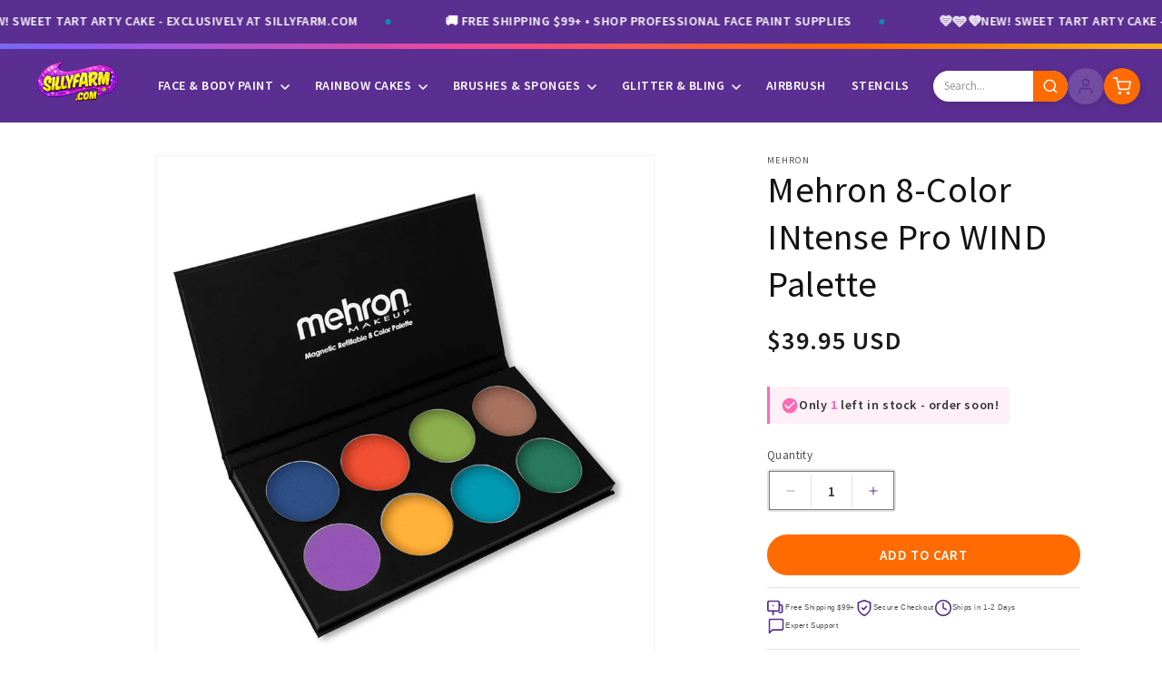

--- FILE ---
content_type: text/javascript
request_url: https://sillyfarm.com/cdn/shop/t/54/assets/sf-bundle-calculator.js?v=64757591845505171771768037214
body_size: 84
content:
class BundleCalculator extends HTMLElement{constructor(){super(),this.checkboxes=this.querySelectorAll('input[type="checkbox"]'),this.totalEl=this.querySelector("[data-bundle-total]"),this.addAllBtn=this.querySelector("[data-bundle-add-all]"),this.addAllText=this.querySelector(".sf-bundle__add-all-text"),this.addAllLoading=this.querySelector(".sf-bundle__add-all-loading"),this.bindEvents(),this.updateTotal()}bindEvents(){this.checkboxes.forEach(cb=>{cb.addEventListener("change",()=>this.updateTotal())}),this.addAllBtn&&this.addAllBtn.addEventListener("click",e=>{e.preventDefault(),this.addAllToCart()})}formatMoney(cents){return"$"+(cents/100).toFixed(2)}updateTotal(){let total=0,checkedCount=0;this.checkboxes.forEach(cb=>{cb.checked&&(total+=parseInt(cb.dataset.price,10)||0,checkedCount++)}),this.totalEl&&(this.totalEl.textContent=this.formatMoney(total)),this.addAllBtn&&(this.addAllBtn.disabled=checkedCount===0)}async addAllToCart(){const items=[];if(this.checkboxes.forEach(cb=>{cb.checked&&cb.dataset.variantId&&items.push({id:parseInt(cb.dataset.variantId,10),quantity:1})}),items.length!==0){this.addAllBtn.disabled=!0,this.addAllText&&this.addAllText.classList.add("hidden"),this.addAllLoading&&this.addAllLoading.classList.remove("hidden");try{if(!(await fetch("/cart/add.js",{method:"POST",headers:{"Content-Type":"application/json",Accept:"application/json"},body:JSON.stringify({items})})).ok)throw new Error("Failed to add items to cart");window.location.href="/cart"}catch(error){console.error("Bundle add to cart error:",error),this.addAllBtn.disabled=!1,this.addAllText&&this.addAllText.classList.remove("hidden"),this.addAllLoading&&this.addAllLoading.classList.add("hidden"),alert("Sorry, there was an error adding items to your cart. Please try again.")}}}}customElements.get("bundle-calculator")||customElements.define("bundle-calculator",BundleCalculator);
//# sourceMappingURL=/cdn/shop/t/54/assets/sf-bundle-calculator.js.map?v=64757591845505171771768037214
